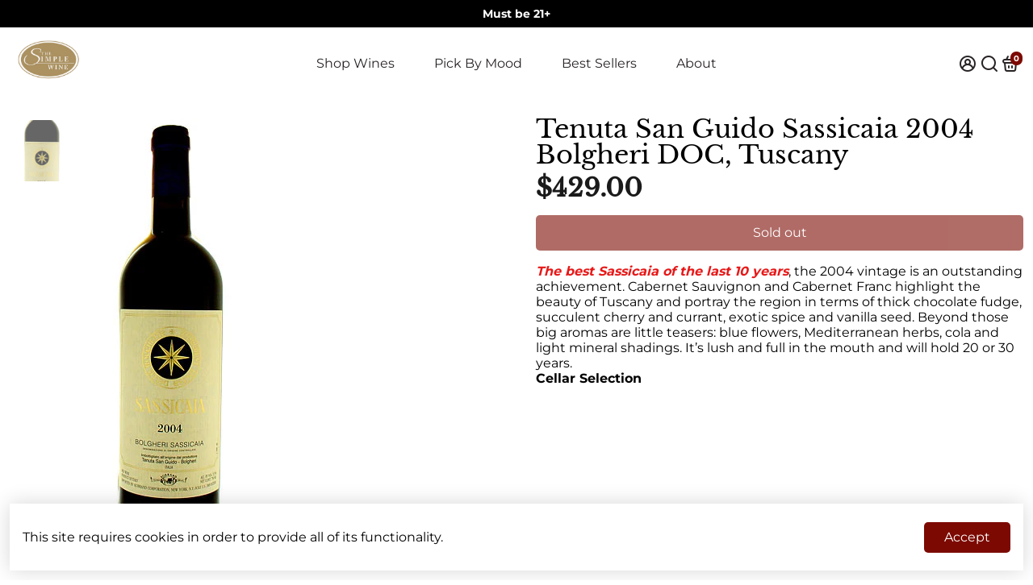

--- FILE ---
content_type: application/javascript
request_url: https://shapp.bundlepayments.com/widget-script?shop=wine-finessers.myshopify.com
body_size: 85215
content:

//
//     -----------------------------------------
//
//                     *******
//                    *********
//                   ***********
//                 ******  ******
//                ******    ******
//               ******      ******
//              *****    ***********
//            ******    *************
//
//     -----------------------------------------
//
//              Powered by Awtomic
//  Subscriptions, build-a-box, intelligent addons and more.
//
//             https://awtomic.com/
//
//     -----------------------------------------
//

    (function () {
      window.bundleapp = window.bundleapp || {};
      window.bundleapp.settings = Object.assign(
        {},
        window.bundleapp.settings || {},
        {
          shopDomain: "wine-finessers.myshopify.com",
          api: "https://shapp.bundlepayments.com",
          proxy: "/tools/bundle-subscriptions",
          bundleEnv: "production",
          shopStyleSettings: {},
          appPublic: false,
          defaultSubscription: undefined
        }
      );

      if(window.bundleapp.settings.coreUrl) {
        var s = document.createElement("script");
        s.src = window.bundleapp.settings.coreUrl;
        s.type = 'text/javascript';
        s.async = true;
        document.body.appendChild(s);
      } else {
        var STYLE_VAR_MAP = {
  FreqButtonBackgroundColor: {
    cssVar: '--awt-freq-button-background',
    defaultVal: '#F0F0F0',
  },
  FreqButtonBackgroundColorHover: {
    cssVar: '--awt-freq-button-background-hover',
    defaultVal: '#DDD',
  },
  FreqButtonColor: {
    cssVar: '--awt-freq-button-color',
    defaultVal: '#000',
  },
  FreqButtonColorHover: {
    cssVar: '--awt-freq-button-color-hover',
    defaultVal: '#000',
  },
  FreqButtonBorder: {
    cssVar: '--awt-freq-button-border',
    defaultVal: '1px solid #000',
  },
  FreqButtonBorderHover: {
    cssVar: '--awt-freq-button-border-hover',
    defaultVal: '1px solid #000',
  },
  FreqButtonBorderRadius: {
    cssVar: '--awt-freq-button-border-radius',
    defaultVal: '0',
  },
  FreqButtonBackgroundColorSelected: {
    cssVar: '--awt-freq-button-background-selected',
    defaultVal: '#000',
  },
  FreqButtonBackgroundColorHoverSelected: {
    cssVar: '--awt-freq-button-background-hover-selected',
    defaultVal: '#000',
  },
  FreqButtonColorSelected: {
    cssVar: '--awt-freq-button-color-selected',
    defaultVal: '#FFF',
  },
  FreqButtonColorHoverSelected: {
    cssVar: '--awt-freq-button-color-hover-selected',
    defaultVal: '#FFF',
  },
  FreqButtonBorderSelected: {
    cssVar: '--awt-freq-button-border-selected',
    defaultVal: '1px solid #000',
  },
  FreqButtonBorderHoverSelected: {
    cssVar: '--awt-freq-button-border-hover-selected',
    defaultVal: '1px solid #000',
  },
  PrimaryButtonBackgroundColor: {
    cssVar: '--awt-primary-button-background',
    defaultVal: '#000',
  },
  PrimaryButtonBackgroundColorHover: {
    cssVar: '--awt-primary-button-background-hover',
    defaultVal: '#000',
  },
  PrimaryButtonColor: {
    cssVar: '--awt-primary-button-color',
    defaultVal: '#FFF',
  },
  PrimaryButtonColorHover: {
    cssVar: '--awt-primary-button-color-hover',
    defaultVal: '#FFF',
  },
  PrimaryButtonBorder: {
    cssVar: '--awt-primary-button-border',
    defaultVal: '0px solid #FFF',
  },
  PrimaryButtonBorderHover: {
    cssVar: '--awt-primary-button-border-hover',
    defaultVal: '0px solid #FFF',
  },
  PrimaryButtonBorderRadius: {
    cssVar: '--awt-primary-button-border-radius',
    defaultVal: '4px',
  },
  RadioButtonBackgroundColor: {
    cssVar: '--awt-radio-button-background',
    defaultVal: '#000',
  },
  BorderColor: {
    cssVar: '--awt-border-color',
    defaultVal: '#e6e6e6',
  },
  BorderRadius: {
    cssVar: '--awt-border-radius',
    defaultVal: '3px',
  },
  SelectedPlanBackgroundColor: {
    cssVar: '--awt-selected-plan-background',
    defaultVal: '#EEE',
  },
  SelectedPlanBorderColor: {
    cssVar: '--awt-selected-plan-border-color',
    defaultVal: '#000',
  },
  ProgressBarBackgroundColor: {
    cssVar: '--awt-progress-bar-background',
    defaultVal: '#000',
  },
  ProgressBarColor: {
    cssVar: '--awt-progress-bar-color',
    defaultVal: '#FFF',
  },
  AccentBackgroundColor: {
    cssVar: '--awt-accent-background',
    defaultVal: '#000',
  },
  AccentColor: {
    cssVar: '--awt-accent-color',
    defaultVal: '#FFF',
  },
};

(function () {
  window.bundleapp = window.bundleapp || {};
  window.bundleapp.settings = Object.assign(
    {},
    window.bundleapp.settings || {},
    // All configs that where here have been moved to other places
    // the moneyFormat is now fetched below via ajax
    // other settings are set to the global namespace on the script tag handler
    // So this code here is only a reminder that the attribute exists

    /**
     * Theme specific settings:
     * This is a quick and dirty way to get some theme specific settings into the app.
     *
     * priceContainerSel Array<String> selector string for the price container
     * comparePriceContainerSel Array<String> selector string for compare at price container
     * priceBadgeContainer Array<String> selector string for the price Badge container
     * hideIfUnavailable Boolean hides selling plans if variant is unavailable/out of stock
     * containerClass String Adds a class to the container where the widget renders
     * renderInsideSel String Selector to render the widget inside
     * renderAfterSel String Selector to render the widget after
     * renderBeforeSel String Selector to render the widget before
     * useRadioButtonFrequencySelector Boolean use radio buttons instead of a select
     * addToCartButtonSel Selector string to locale the add to cart button inside form[action='/cart/add']
     * formDomChangeElementsSel String selector for items to listen to and trigger handleFormDomChanged (ex: 'li.variantSwatch' or 'li.variantSwatch, button.variantItem')
     *   - use this when the items to select variant are not input fields and as such would not be listened to by our script naturally
     * bab: {
     *   productImage: Integer value that will set the size of the product images in BaB UI
     *   addToCart: async function, when exists it replcaes the BaB's default addToCart functionality. If
     *      you use this function you're responsible for adding the items to the cart.
     *      Arguments: {
     *        dynamic: boolean indicating if the box is a dynamic BaB;
     *        items: Array of the BaB items with the correct properties added;
     *        bodyAddons: Array of addon items selected;
     *      }
     *   addToCartRedirect: async function, when exists it replcaes the BaB's default redirect to the cart page.
     *      If you use this function you're responsible for adding any discount to the cart if needed
     *      Arguments: {
     *        cartItems: items that were added to the cart
     *        discountCode: Sring discount code if one should be added;
     *      }
     *  }
     * */
    {
      hideIfUnavailable: false,
    },
  );

  window.bundleapp.setThemeConfigs = (obj) => {
    window.bundleapp.settings = Object.assign(
      {},
      window.bundleapp.settings,
      obj,
    );
  };

  var showPreviewModeControl = function () {
    const previewModeControlHtml = `
      <div id="awt-preview-mode-control">
        <div class="awt-logo">
          <div class="awt-logo--image"></div>
          <span>Preview</span>
          <a href="https://docs.awtomic.com/docs/previewing-and-testing-your-subscriptions" target="_blank"><div class="awt-logo--info-icon"></div></a>
        </div>
        <div>
          <!-- <button id="awt-preview-mode-control__hide">Hide</button> -->
          <button id="awt-preview-mode-control__close">Close</button>
        </div>
      </div>
    `;
    const $previewModelEl = document.createElement('div');
    $previewModelEl.innerHTML = previewModeControlHtml;
    document.querySelector('body').appendChild($previewModelEl);

    // not removing this yet bc its set to be used in a v2 version of the preview mode controls
    const hidePreviewControl = function () {
      document
        .querySelector('#awt-preview-mode-control')
        .classList.add('hidden');
    };
    const closePreviewMode = function () {
      window.localStorage.removeItem(PREVIEW_MODE_STORAGE_KEY);
      insertUrlParam('awt-preview');
      window.location.reload();
    };
    // document
    //   .querySelector('#awt-preview-mode-control__hide')
    //   .addEventListener('click', hidePreviewControl);
    document
      .querySelector('#awt-preview-mode-control__close')
      .addEventListener('click', closePreviewMode);
  };

  var getShopInfo = function () {
    const moneyFormat =
      window.moneyFormat ||
      (window.theme && window.theme.moneyFormat) ||
      (window.theme &&
        window.theme.strings &&
        window.theme.strings.moneyFormat) ||
      (window.theme &&
        window.theme.settings &&
        window.theme.settings.moneyFormat);
    if (moneyFormat) {
      window.bundleapp.settings = Object.assign({}, window.bundleapp.settings, {
        moneyFormat: moneyFormat,
      });
      return Promise.resolve();
    }

    return fetch(window.bundleapp.settings.proxy + '/shop-info')
      .then(function (res) {
        return res.json();
      })
      .then(function (data) {
        window.bundleapp.settings = Object.assign(
          {},
          window.bundleapp.settings,
          data,
        );
      });
  };

  var setCssVars = function (styleSettings) {
    if (styleSettings) {
      // update CSS vars
      var root = document.querySelector(':root');
      for (var styleSettingsKey in STYLE_VAR_MAP) {
        styleSettings[styleSettingsKey] &&
          root.style.setProperty(
            STYLE_VAR_MAP[styleSettingsKey].cssVar,
            styleSettings[styleSettingsKey],
          );
      }
    }
  };

  var insertUrlParam = function (key, value) {
    if (history.replaceState) {
      let searchParams = new URLSearchParams(window.location.search);
      if (value) {
        searchParams.set(key, value);
      } else {
        searchParams.delete(key);
      }
      let newurl =
        window.location.protocol +
        '//' +
        window.location.host +
        window.location.pathname;

      const searchParamString = searchParams.toString();

      // only add query param string there are any to add (ie don't add ? when there are no parameters)
      if (searchParamString.length > 0) {
        newurl += '?' + searchParamString;
      }

      window.history.replaceState({ path: newurl }, '', newurl);
    }
  };

  var formatMoney = function (cents, format) {
    if (typeof cents == 'string') {
      cents = cents.replace('.', '');
    }
    var value = '';
    var placeholderRegex = /\{\{\s*(\w+)\s*\}\}/;
    var formatString = format || window.bundleapp.settings.moneyFormat;

    function defaultOption(opt, def) {
      return typeof opt == 'undefined' ? def : opt;
    }

    function formatWithDelimiters(number, precision, thousands, decimal) {
      precision = defaultOption(precision, 2);
      thousands = defaultOption(thousands, ',');
      decimal = defaultOption(decimal, '.');

      if (isNaN(number) || number == null) {
        return 0;
      }

      number = (number / 100.0).toFixed(precision);

      var parts = number.split('.'),
        dollars = parts[0].replace(
          /(\d)(?=(\d\d\d)+(?!\d))/g,
          '$1' + thousands,
        ),
        cents = parts[1] ? decimal + parts[1] : '';

      return dollars + cents;
    }

    switch (formatString.match(placeholderRegex)[1]) {
      case 'amount':
        value = formatWithDelimiters(cents, 2);
        break;
      case 'amount_no_decimals':
        value = formatWithDelimiters(cents, 0);
        break;
      case 'amount_with_comma_separator':
        value = formatWithDelimiters(cents, 2, '.', ',');
        break;
      case 'amount_no_decimals_with_comma_separator':
        value = formatWithDelimiters(cents, 0, '.', ',');
        break;
    }

    return formatString.replace(placeholderRegex, value);
  };
  // FIXME eslint error
  // eslint-disable-next-line no-undef
  const debounce = function (func, wait, immediate) {
    var timeout;
    return function () {
      var context = this,
        args = arguments;
      var later = function () {
        timeout = null;
        if (!immediate) func.apply(context, args);
      };
      var callNow = immediate && !timeout;
      clearTimeout(timeout);
      timeout = setTimeout(later, wait);
      if (callNow) func.apply(context, args);
    };
  };
  // Method to get closes matching parent source: https://gomakethings.com/a-native-vanilla-javascript-way-to-get-the-closest-matching-parent-element/
  if (window.Element && !Element.prototype.closest) {
    Element.prototype.closest = function (s) {
      var matches = (this.document || this.ownerDocument).querySelectorAll(s),
        i,
        el = this;
      do {
        i = matches.length;
        // FIXME eslint error
        // eslint-disable-next-line no-empty
        while (--i >= 0 && matches.item(i) !== el) {}
      } while (i < 0 && (el = el.parentElement));
      return el;
    };
  }

  var priceBadgeContainer = () =>
    [
      'form.product__form--add-to-cart .product__price', // Boundless
      '.product-single__meta .price-container', //Brooklyn
      '.product__price .price__pricing-group', // Debut
      '.product__content .price__pricing-group', // Express
      '.product-single__prices', // Minimal, Simple
      '.product__content-header .product__price', // Narrative
      '.inline-list.product-meta', // Supply
      '.product-single__meta-list', // Venture
    ]
      .concat(window.bundleapp.settings.priceBadgeContainer || [])
      .join(', ');

  const priceContainerSel = () =>
    [
      '.price__regular', // debut, express
      '.product-single__price', // brooklin, minimal
      '.product__current-price', // narrative
      '#productPrice-product-template', // supply, venture
      '.product__price--reg', // boundless
    ]
      .concat(window.bundleapp.settings.priceContainerSel || [])
      .join(', ');

  const comparePriceContainerSel = () =>
    [
      '.price--on-sale .price__sale', // debut, express
      '.product-single__price--compare-at', // brooklin
      '.product-single__sale-price', // minimal
      '.product__compare-price', //narrative
      '.product-single__price--compare', // simple, venture
      '.product__price .product__price--sale', // boundless
      '.product-meta .sale-tag', // supply
    ]
      .concat(window.bundleapp.settings.comparePriceContainerSel || [])
      .join(', ');

  const planSelectorSel = '.bundleapp-plan-selector-plan';

  const addToCartButtonSel = () =>
    ['button[type=submit]']
      .concat(window.bundleapp.settings.addToCartButtonSel || [])
      .join(', ');

  const PREVIEW_MODE_STORAGE_KEY = 'awtomatic-preview-mode';

  /* Functions for gift form data validation */
  const getField = (fieldId) => document.getElementById(fieldId);
  const getFieldValue = (fieldId) => getField(fieldId).value;
  const isEmpty = (str) => str === '';
  const emailIsValid = (email) =>
    /^[A-Z0-9._%+-]+@([A-Z0-9-]+\.)+[A-Z0-9]+$/i.test(email);
  const isFieldValid = (fieldId) =>
    getField(fieldId).getAttribute('data-invalid') == undefined;
  const toggleAddToCart = (target, isValidForm) => {
    const form = target.closest('form');
    const addToCartBtn = form.querySelector(addToCartButtonSel());
    const customizeBoxBtn = form.querySelector('#awt-customize-box-btn');
    if (addToCartBtn) {
      if (isValidForm) {
        addToCartBtn.removeAttribute('disabled');
      } else {
        addToCartBtn.setAttribute('disabled', true);
      }
    }
    if (customizeBoxBtn) {
      if (isValidForm) {
        customizeBoxBtn.removeAttribute('disabled');
      } else {
        customizeBoxBtn.setAttribute('disabled', true);
      }
    }
  };

  const toggleFieldValid = (field, isInvalid, message) => {
    const msg = field.parentElement.getElementsByClassName('awt-error-msg');
    if (isInvalid) {
      field.classList.add('awt-input-error');
      field.classList.add('awt-error');

      field.setAttribute('data-invalid', true);
      if (msg.length === 0) {
        const errorLabel = document.createElement('div');
        errorLabel.classList.add('awt-error-msg');
        errorLabel.innerText = message;
        field.parentElement.insertBefore(
          errorLabel,
          field.parentElement.lastElementChild,
        );
      }
    } else {
      field.classList.remove('awt-input-error');
      field.classList.remove('awt-error');

      if (msg.length > 0) {
        msg[0].remove();
      }
      field.removeAttribute('data-invalid');
    }
  };

  const isGiftFormValid = () =>
    isFieldValid('awtGiftInfoFirstName') &&
    isFieldValid('awtGiftInfoLastName') &&
    isFieldValid('awtGiftInfoEmail');

  const validateRequiredField = (event) => {
    const isFieldEmpty = isEmpty(getFieldValue(event.target.id));
    toggleFieldValid(event.target, isFieldEmpty, 'Required');
    toggleAddToCart(event.target, isGiftFormValid());
  };

  const validateEmailField = (event) => {
    const isValidEmail = emailIsValid(getFieldValue(event.target.id));
    toggleFieldValid(event.target, !isValidEmail, 'Invalid email');
    toggleAddToCart(event.target, isGiftFormValid());
  };

  /**
   * Awtomic Selector Widget
   * */

  function BundleAppWidget($selector, product) {
    this.product = product;
    this.isGiftSelected = false;
    this.$selector = $selector;
    this.$sellingPlanField = this.$selector.querySelector(
      'input[name=selling_plan]',
    );
    this.$wrapper = this.$selector.closest(
      'div[data-section-type], .shopify-section, body',
    );
    this.$planGroups = this.$selector.querySelectorAll(
      '.bundleapp-plan-selector-group',
    );
    this.$form = this.$selector.closest('form');
    this.$variantSelect = this.$form.querySelector('[name=id]');
    this.$badgePriceEl = this.$wrapper.querySelector(priceBadgeContainer());
    if (!this.$badgePriceEl)
      console.warn('Did not find a badge container element');
    // FIXME eslint error
    // eslint-disable-next-line no-undef
    this.setPlansVisibility = debounce(
      this._baseSetPlansVisibility.bind(this),
      50,
    );

    this.init();
    this.setPlansVisibility();
    if (window.bundleapp.settings.onInit) {
      window.bundleapp.settings.onInit.call(this);
    }
    if (window.bundleapp.onInit) {
      console.warn(
        'onInit will be deprecated soon. Please use bundleapp.settings.onInit instead',
      );
      window.bundleapp.onInit.call(this);
    }
  }

  Object.assign(BundleAppWidget.prototype, {
    init: function () {
      this.$selector.style.display = 'block';
      this.$planGroups.forEach(
        function (elem) {
          var $planGroupRadio = elem.querySelector(
            "input[name='bundleapp-plan-selector-group']",
          );
          var groupId = $planGroupRadio.value;
          var selectedPlanGroup =
            this.product.selling_plans_by_id[
              this.product.selected_selling_plan
                ? this.product.selected_selling_plan.id
                : null
            ];
          var isSelectedGroup = !!(
            selectedPlanGroup &&
            selectedPlanGroup.selling_plan_group_id === groupId
          );

          this.handleGiftVisibility(isSelectedGroup);

          $planGroupRadio.addEventListener(
            'change',
            this.handlePlanRadioChange.bind(this),
          );
          elem
            .querySelector('select')
            .addEventListener(
              'change',
              this.handlePlanOptionsChange.bind(this),
            );
          var $radioButtonsfrequencySelector = elem.querySelectorAll(
            '.bundleapp-plan-selector-radio__input',
          );
          for (
            let index = 0;
            index < $radioButtonsfrequencySelector.length;
            index++
          ) {
            $radioButtonsfrequencySelector[index].addEventListener(
              'change',
              this.handlePlanOptionsChange.bind(this),
            );
          }
        }.bind(this),
      );

      //Ads an event listener to every element in the form
      const $selectorElements = Array.from(
        this.$selector.querySelectorAll('input, select'),
      );
      Array.from(this.$form.elements).forEach(
        function (el) {
          if (
            !$selectorElements.includes(el) &&
            el.tagName !== 'BUTTON' &&
            el.type !== 'hidden'
          ) {
            el.addEventListener('change', this.handleFormDomChanged.bind(this));
          }
        }.bind(this),
      );

      if (window.bundleapp.settings.defaultSubscription) {
        const $oneTimeRadio = this.$selector.querySelector('[data-one-time]');

        // Only if one time is available and defaultSubscription enabled we set checked
        // the first selling plan group. If there is no one-time option, we already
        // mark the first selling plan checked
        if ($oneTimeRadio) {
          const $firstSellingPlanGroup = this.$selector.querySelector(
            '[data-one-time] + .bundleapp-plan-selector-group input',
          );
          $firstSellingPlanGroup.dispatchEvent(new Event('change'));
        }
      }

      if (window.bundleapp.settings.formDomChangeElementsSel) {
        const $variantEls = document.querySelectorAll(
          window.bundleapp.settings.formDomChangeElementsSel,
        );
        $variantEls.forEach(
          function (el) {
            el.addEventListener('click', this.handleFormDomChanged.bind(this));
          }.bind(this),
        );
      }
    },

    getTranslation: function (key, fallback) {
      let translation = this.product?.translations[key];
      if (translation.includes('ranslation missing')) {
        translation = fallback;
      }
      return translation;
    },
    handleGiftVisibility: function (isSelectedGroup) {
      let isGiftable =
        this.product &&
        this.product.gift_selling_plans &&
        this.product.gift_selling_plans.includes(
          this.product.selected_selling_plan &&
            this.product.selected_selling_plan.id,
        );
      const giftCheckBox = document.querySelector('input[name="awt-is-gift"]');

      if (isGiftable && !giftCheckBox && isSelectedGroup) {
        let isGiftCheckboxLabel = document.createElement('label');
        isGiftCheckboxLabel.classList.add('awt-checkbox');
        let isGiftCheckbox = document.createElement('input');
        const giftTitle = this.getTranslation(
          'gift_recipient_info_title',
          'Recipient info',
        );
        const giftFirstNameLabel = this.getTranslation(
          'gift_first_name_label',
          'First name',
        );
        const giftFirstNamePlaceholder = this.getTranslation(
          'gift_first_name_placeholder',
          'First name',
        );
        const giftLastNameLabel = this.getTranslation(
          'gift_last_name_label',
          'Last name',
        );
        const giftLastNamePlaceholder = this.getTranslation(
          'gift_last_name_placeholder',
          'Last name',
        );
        const giftEmailLabel = this.getTranslation(
          'gift_email_label',
          'Email address',
        );
        const giftEmailPlaceholder = this.getTranslation(
          'gift_email_placeholder',
          'Email address',
        );
        const giftEmailWarning = this.getTranslation(
          'gift_email_warning',
          'Important: Gift emails will be sent here',
        );
        const giftNoteLabel = this.getTranslation('gift_note_label', 'Note');
        const giftNotePlaceholder = this.getTranslation(
          'gift_note_placeholder',
          'Note',
        );

        var handleGiftCheckboxChange = function (event) {
          const isGiftSelected = event.currentTarget.checked;
          this.isGiftSelected = isGiftSelected;

          if (isGiftSelected) {
            const giftsMarkUp = `<div class="gift">
            <p class="awt-gift-info-title">${giftTitle}</p>
                <div class="awt-form-group">
                  <label for="awtGiftInfoFirstName" class="awt-floating-label">
                      <input type="text" id="awtGiftInfoFirstName" class="awt-gift-input" required name="properties[_giftFirstName]" placeholder="${giftFirstNamePlaceholder}" data-invalid>
                      <span class="awt-gift-label">${giftFirstNameLabel}*</span>
                  </label>
                  <label for="awtGiftInfoLastName" class="awt-floating-label">
                      <input type="text" id="awtGiftInfoLastName" class="awt-gift-input" required name="properties[_giftLastName]" placeholder="${giftLastNamePlaceholder}" data-invalid>
                     <span class="awt-gift-label">${giftLastNameLabel}*</span>
                  </label>
                </div>
                <div class="awt-gift-input-container">
                  <label for="awtGiftInfoEmail" class="awt-floating-label">
                      <input type="email" id="awtGiftInfoEmail" class="awt-gift-input" required name="properties[_giftEmail]" placeholder="${giftEmailPlaceholder}" data-invalid>
                      <span class="awt-gift-label">${giftEmailLabel}*</span>
                      <div class="awt-floating-label-warning">${giftEmailWarning}</div>
                  </label>
                </div>
                <div class="awt-gift-input-container">
                  <label for="awtGiftInfoNote" class="awt-floating-label">
                      <textarea id="awtGiftInfoNote" class="awt-gift-input" placeholder="${giftNotePlaceholder}" name="properties[_giftNote]"></textarea>
                      <span class="awt-gift-label">${giftNoteLabel}</span>
                  </label>
                </div>
        </div>`;

            let giftInfoContainer = document.createElement('div');
            giftInfoContainer.setAttribute('name', 'awt-gift-info-container');
            giftInfoContainer.classList.add('awt-gift-info-container');

            giftInfoContainer.innerHTML = giftsMarkUp;
            isGiftCheckboxLabel.parentElement.appendChild(giftInfoContainer);
            getField('awtGiftInfoFirstName').addEventListener(
              'blur',
              validateRequiredField,
            );
            getField('awtGiftInfoLastName').addEventListener(
              'blur',
              validateRequiredField,
            );
            getField('awtGiftInfoEmail').addEventListener(
              'blur',
              validateEmailField,
            );
            toggleAddToCart(getField('awtGiftInfoEmail'), isGiftFormValid());
          } else {
            const giftInfoContainer = document.querySelector(
              'div[name="awt-gift-info-container"]',
            );
            getField('awtGiftInfoFirstName').removeEventListener(
              'blur',
              validateRequiredField,
            );
            getField('awtGiftInfoLastName').removeEventListener(
              'blur',
              validateRequiredField,
            );
            getField('awtGiftInfoEmail').removeEventListener(
              'blur',
              validateEmailField,
            );
            toggleAddToCart(getField('awtGiftInfoEmail'), true);
            giftInfoContainer &&
              giftInfoContainer.parentNode &&
              giftInfoContainer.parentNode.removeChild(giftInfoContainer);
          }
        };

        isGiftCheckbox.addEventListener(
          'change',
          handleGiftCheckboxChange.bind(this),
        );
        isGiftCheckbox.type = 'checkbox';
        isGiftCheckbox.name = 'awt-is-gift';
        isGiftCheckboxLabel.appendChild(isGiftCheckbox);
        isGiftCheckboxLabel.appendChild(
          document.createTextNode(
            this.getTranslation('gift_checkbox_label', 'This is a gift'),
          ),
        );
        const planDescription = document.querySelector(
          '.bundleapp-plan-selector-description',
        );
        planDescription &&
          planDescription.parentNode.insertBefore(
            isGiftCheckboxLabel,
            planDescription.nextSibling,
          );
      }
      if (!isGiftable) {
        if (giftCheckBox) {
          const giftCheckBoxLabel = giftCheckBox.parentNode;
          giftCheckBoxLabel.parentNode.removeChild(giftCheckBoxLabel);
          const giftInfoContainer = document.querySelector(
            'div[name="awt-gift-info-container"]',
          );

          giftInfoContainer &&
            giftInfoContainer.parentNode &&
            giftInfoContainer.parentNode.removeChild(giftInfoContainer);
        }
      }
    },

    // This is marked as a private function because this is not intended to be used
    // directly. Use the debounced version of it this.setPlansVisibility()
    _baseSetPlansVisibility: function () {
      if (window.bundleapp.settings.hideIfUnavailable) {
        //If variant is not available hide the whole widget
        this.$selector.style.display = this.product.selected_variant.available
          ? 'block'
          : 'none';
      }

      var selling_plan_group_ids =
        this.product.selected_variant.selling_plan_allocations.map(
          function (i) {
            return i.selling_plan_group_id;
          },
        );
      var planId = '';
      const hasPlanWithMultipleDeliveries =
        this.product.selected_variant.selling_plan_allocations.some(
          (sp) => sp.price !== sp.per_delivery_price,
        );
      // @TODO: translate suffix
      const suffix = hasPlanWithMultipleDeliveries
        ? this.getTranslation('delivery_suffix', '/delivery')
        : '';
      this.$planGroups.forEach(
        function (elem) {
          var bundleAppSettings = window.bundleapp.settings || {};
          var $planGroupRadio = elem.querySelector(
            "input[name='bundleapp-plan-selector-group']",
          );
          var groupId = $planGroupRadio.value;
          elem.style.display =
            selling_plan_group_ids.includes(groupId) || !groupId
              ? 'block'
              : 'none';
          var selectedPlanGroup =
            this.product.selling_plans_by_id[
              this.product.selected_selling_plan
                ? this.product.selected_selling_plan.id
                : null
            ];
          var isSelectedGroup = !!(
            selectedPlanGroup &&
            selectedPlanGroup.selling_plan_group_id === groupId
          );

          this.handleGiftVisibility(isSelectedGroup);

          var $selectorPlan = elem.querySelector(planSelectorSel);
          $selectorPlan.style.display = isSelectedGroup ? 'block' : 'none';

          if (!$planGroupRadio.value && !isSelectedGroup) {
            // If value is falsy a.k.a one-time purchase
            $planGroupRadio.checked = true;
          } else {
            $planGroupRadio.checked = isSelectedGroup;

            if (this.$planGroups.length === 1) {
              elem.classList.add('bundleapp-plan-selector-group--single-group');
            }

            // if this is the selected group add the selected class
            if (isSelectedGroup) {
              elem.classList.add('bundleapp-plan-selector-group--selected');
              if (bundleAppSettings.useRadioButtonFrequencySelector) {
                const selectedGroupPlans = elem
                  .querySelector('.bundleapp-plan-selector-radio')
                  .getElementsByTagName('input');
                const isPlanChecked = Array.from(selectedGroupPlans).some(
                  ({ checked }) => checked,
                );
                if (!isPlanChecked) {
                  // if no plan is checked, select the first one
                  selectedGroupPlans[0].checked = true;
                  elem
                    .querySelector('.bundleapp-plan-selector-radio label')
                    .classList.add(
                      'bundleapp-plan-selector-radio__label--selected',
                    );
                }
              }
            }
          }

          if (bundleAppSettings.useRadioButtonFrequencySelector) {
            let $radioButtonPlanSelector = elem.querySelector(
              '.bundleapp-plan-selector-radio',
            );

            $radioButtonPlanSelector.style.display = isSelectedGroup
              ? 'block'
              : 'none';
            let $selectPlanSelector = elem.querySelector(
              '.bundleapp-plan-selector-select',
            );
            $selectPlanSelector.style.display = 'none';
          } else {
            let $radioButtonPlanSelector = elem.querySelector(
              '.bundleapp-plan-selector-radio',
            );
            $radioButtonPlanSelector.style.display = 'none';
            let $selectPlanSelector = elem.querySelector(
              '.bundleapp-plan-selector-select',
            );
            $selectPlanSelector.style.display =
              isSelectedGroup && $selectPlanSelector.options.length > 1
                ? 'block'
                : 'none';
          }

          if (isSelectedGroup) {
            const planSel = bundleAppSettings.useRadioButtonFrequencySelector
              ? `${planSelectorSel} .bundleapp-plan-selector-radio input:checked`
              : `${planSelectorSel} select`;

            planId =
              elem.querySelector(planSel) && elem.querySelector(planSel).value;
          }

          //update pricing label of each group
          const planGroup = this.product.selling_plan_groups.find(
            (p) => p.id === groupId,
          );
          const $priceLabel = elem.querySelector(
            '.bundleapp-plan-selector-group-pricing',
          );

          const currentVariant = this.product.variants.find(
            (variant) => variant.id === this.product.selected_variant.id,
          );

          if (planGroup && $priceLabel) {
            const values = planGroup.selling_plans.map(function (i) {
              return parseInt(i.price_adjustments[0]?.value);
            });

            const sellingPlansFromCurrentGroup =
              currentVariant.selling_plan_allocations.filter(
                (sp) => sp.selling_plan_group_id === planGroup.id,
              );
            if (sellingPlansFromCurrentGroup && values) {
              const lowestPriceInGroup = Math.min.apply(
                null,
                sellingPlansFromCurrentGroup.map((sp) => sp.per_delivery_price),
              );
              const isSame = values.every(function (val) {
                return val === values[0];
              });
              const prefix = isSame ? '' : this.getTranslation('from', 'from');
              $priceLabel.innerHTML = `${prefix} ${formatMoney(
                lowestPriceInGroup,
              )}${suffix}`;
              $priceLabel.dataset.test = `planPriceInSelector-${
                sellingPlansFromCurrentGroup?.selling_plan_group_id ||
                sellingPlansFromCurrentGroup[0]?.selling_plan_group_id
              }`;
            }
          }

          if (this.product?.selling_plan_groups?.length === 1) {
            // check to see. IF just one selling plan group, and does not offer discount
            // then we wont display itemized prices.
            const $itemizedPrices = this.$selector.querySelectorAll(
              '.bundleapp-plan-selector-group-pricing',
            );

            const oneTimePurchasePrice = currentVariant?.price;

            const pricesInSellingPlans =
              currentVariant.selling_plan_allocations.map((sp) => sp.price);
            const allEqual = (arr) => arr.every((val) => val === arr[0]);

            if (allEqual([oneTimePurchasePrice, ...pricesInSellingPlans])) {
              $itemizedPrices.forEach((price) => {
                price.style.display = 'none';
              });
            }
          }
        }.bind(this),
      );

      //check if theres a visible option selected
      //If not: check first
      if (
        !Array.from(this.$planGroups).filter(
          (el) => el.offsetParent && el.querySelector('input').checked,
        ).length
      ) {
        // get first input that's visible
        const firstVisibleGroup = Array.from(this.$planGroups).filter(
          (el) => el.offsetParent,
        )[0];
        if (firstVisibleGroup) {
          const $firstRadio = firstVisibleGroup.querySelector('input');
          if (!$firstRadio.checked) {
            $firstRadio.checked = true;
            $firstRadio.dispatchEvent(new Event('change'));
            // if we are using radio buttons get the first plan and check it
            if (window.bundleapp.settings.useRadioButtonFrequencySelector) {
              let $radioButtonPlanSelector = firstVisibleGroup.querySelector(
                '.bundleapp-plan-selector-radio',
              );
              const firstPlan = $radioButtonPlanSelector.querySelector('input');
              if (!firstPlan.checked) {
                firstPlan.checked = true;
                firstPlan.dispatchEvent(new Event('change'));
              }
            }
          }
        }
      }

      //Updates input field
      if (this.$sellingPlanField) {
        this.$sellingPlanField.value = planId ? planId : '';
      }
      //Update url only if we are in the product page
      if (window.location.pathname.includes('/products/')) {
        insertUrlParam('selling_plan', planId);
      }

      //Updates one-time purchase price
      const $oneTimePrice = this.$selector.querySelector(
        '[data-one-time].bundleapp-plan-selector-group .bundleapp-plan-selector-group-pricing',
      );
      if ($oneTimePrice) {
        $oneTimePrice.innerHTML = `${formatMoney(
          this.product.selected_variant.price,
        )}${suffix}`;
        // data-test attribute for testing
        $oneTimePrice.dataset.test = 'oneTimePriceInSelector';
      }

      // do not update prices if there are no selling plans groups on the product
      if (this.product?.selling_plan_groups?.length) {
        this.updatePrice(planId);
        this.updateBadgePrice(planId);
      }

      this.replaceAddBtnForBundles();
    },

    replaceAddBtnForBundles: function () {
      // only replace button on BaB bundle
      if (
        !(
          this.product?.metafields?.isBundle ||
          this.product?.metafields?.isbundle
        ) ||
        this.product?.metafields?.type === 'shuffle'
      ) {
        return;
      }

      const $btn = this.$form.querySelector(addToCartButtonSel());

      // remove "buy it now" button
      const $shopifyPaymentBtn = $btn.parentElement.querySelector(
        '.shopify-payment-button',
      );
      if ($shopifyPaymentBtn) {
        $shopifyPaymentBtn.remove();
      }

      let $clonedBtn = this.$form.querySelector('#awt-customize-box-btn');
      if (!$clonedBtn) {
        $clonedBtn = $btn.cloneNode(true);
        $clonedBtn.id = 'awt-customize-box-btn';
        $clonedBtn.type = 'button';
        $clonedBtn.innerText = this.getTranslation(
          'customize_my_box',
          'Customize my box',
        );
        $clonedBtn.classList.remove('btn--secondary-accent');
        $clonedBtn.classList.add('btn--primary-accent');

        // remove any href in case the theme has been customized and isn't a standard add-to-cart button
        $clonedBtn.removeAttribute('href');

        $btn.style.display = 'none';
        $btn.classList.add('awt-hidden-add-to-cart-button');
        $btn.parentNode.insertBefore($clonedBtn, $btn.nextSibling);
      } else {
        // clone the previous clone and replace
        var secondClone = $clonedBtn.cloneNode(true);
        $clonedBtn.parentNode.replaceChild(secondClone, $clonedBtn);

        // reference new button so we can add event listener
        $clonedBtn = secondClone;
      }

      var handleCustomizeBoxButtonClick = function (event) {
        event.stopPropagation();

        let params = new URLSearchParams(window.location.search);
        let search = window.location.search;
        // only use product.selected_variant.id arg if variant is not already in the
        // url params. Otherwise we might be overriding the latest selection
        if (!search.includes('variant') && this.product?.selected_variant?.id) {
          params.append('variant', this.product?.selected_variant?.id);
        }

        // only use selectedSellingPlanId arg if variant is not already in the
        // url params. Otherwise we might be overriding the latest selection
        let selectedSellingPlanId = this.product?.selected_selling_plan?.id;
        if (!selectedSellingPlanId) {
          // if selectedSellingPlanId wasn't on the product check for the hidden input
          selectedSellingPlanId = document.querySelector(
            'input[name="selling_plan"]',
          )?.value;
        }
        if (!search.includes('selling_plan') && selectedSellingPlanId) {
          params.append('selling_plan', selectedSellingPlanId);
        }

        let priceAdjustments =
          this.product?.selected_selling_plan?.price_adjustments;
        if (
          priceAdjustments &&
          priceAdjustments[0] &&
          priceAdjustments[0].value &&
          priceAdjustments[0].value_type !== 'price'
        ) {
          params.append(
            'd',
            `${priceAdjustments[0].value}-${
              priceAdjustments[0].value_type === 'percentage' ? 'p' : 'q'
            }`,
          );
        }

        let shopifyRoot =
          (
            (window.Shopify &&
              window.Shopify.routes &&
              window.Shopify.routes.root) ||
            '/'
          ).replace(/(.*)(\/)$/, '$1') || '';

        let url = new URL(
          `${shopifyRoot}${window.bundleapp.settings.proxy}/bundle/${this.product.id}`,
          window.location.origin,
        );
        url.search = params.toString();
        let isGiftable = (this.product.gift_selling_plans || []).includes(
          this.product.selected_selling_plan?.id,
        );
        if (isGiftable && this.isGiftSelected) {
          const giftFirstName = document.getElementById('awtGiftInfoFirstName');
          const giftLastName = document.getElementById('awtGiftInfoLastName');
          const giftEmail = document.getElementById('awtGiftInfoEmail');
          const giftNote = document.getElementById('awtGiftInfoNote');
          const giftInformation = {
            firstName: giftFirstName.value,
            lastName: giftLastName.value,
            email: giftEmail.value,
            note: giftNote.value,
          };
          sessionStorage &&
            sessionStorage.setItem(
              'awt-gift-information',
              JSON.stringify(giftInformation),
            );
        }

        window.location.href = url.toString();
      };
      $clonedBtn.addEventListener(
        'click',
        handleCustomizeBoxButtonClick.bind(this),
      );
    },

    updatePrice: function (planId) {
      var planAllocation =
        this.product.selected_variant.selling_plan_allocations.find(
          (allo) => allo.selling_plan_id == planId,
        );

      // var planOption = this.product.selling_plans_by_id[planId];
      let $comparePriceSpan = this.$wrapper.querySelector(
        '.bundleapp-compareAtPrice',
      );
      const $priceRegular = this.$wrapper.querySelector(priceContainerSel());
      const $priceSale = this.$wrapper.querySelector(
        comparePriceContainerSel(),
      );

      if (!$priceRegular) console.warn('Did not find a price element');
      if (!$priceSale) console.warn('Did not find a compare price element');

      if (!$comparePriceSpan) {
        $comparePriceSpan = document.createElement('span');
        $comparePriceSpan.classList.add('bundleapp-compareAtPrice');
        if ($priceRegular) {
          const priceStyles = window.getComputedStyle($priceRegular);
          Array.from(priceStyles).forEach((key) =>
            $comparePriceSpan.style.setProperty(
              key,
              priceStyles.getPropertyValue(key),
              priceStyles.getPropertyPriority(key),
            ),
          );
          $priceRegular.after($comparePriceSpan);
        }
        $comparePriceSpan.style.textDecoration = 'line-through';
        $comparePriceSpan.style.webkitTextDecorationLine = 'line-through';
        $comparePriceSpan.style.marginLeft = '10px';

        // for testing purpose
        if ($comparePriceSpan)
          $comparePriceSpan.dataset.test = 'bundlePriceOnSale';
      }

      setTimeout(
        function () {
          // Since the theme wants to change the price we need to wait a bit to make our changes,
          // hence, the timeout
          if (planAllocation) {
            if ($priceRegular) {
              $priceRegular.innerHTML = `${formatMoney(planAllocation.price)}`;

              if (
                planAllocation.compare_at_price &&
                planAllocation.compare_at_price !== planAllocation.price
              ) {
                $comparePriceSpan.innerHTML = `${formatMoney(
                  planAllocation.compare_at_price,
                )}`;
                $comparePriceSpan.style.display = 'inline';
              } else {
                $comparePriceSpan.style.display = 'none';
              }
            }
          } else {
            if ($priceRegular) {
              $priceRegular.innerHTML = `${formatMoney(
                this.product.selected_variant.price,
              )}`;
            }
            if (this.product.selected_variant.compare_at_price) {
              $comparePriceSpan.innerHTML = formatMoney(
                this.product.selected_variant.compare_at_price,
              );
              $comparePriceSpan.style.display = 'inline';
            } else {
              $comparePriceSpan.style.display = 'none';
            }
          }

          // make sure theme did not try to display=block
          if ($priceRegular) $priceRegular.style.display = 'inline';

          //for testing purposes
          if ($priceRegular) $priceRegular.dataset.test = 'priceRegular';

          // hide this because we are not longer using this elements.
          if ($priceSale) $priceSale.style.display = 'none';
          //for testing purposes
          if ($priceSale) $priceSale.dataset.test = 'priceOnSale';

          // make sure theme did not tried to decorate text
          if ($priceRegular) $priceRegular.style.textDecoration = 'none';

          if (
            this.product?.selected_variant?.compare_at_price ===
              this.product.selected_variant.price ||
            this.product?.selected_variant?.compare_at_price ===
              planAllocation?.price ||
            this.product?.selected_variant?.price === planAllocation?.price
          ) {
            if ($comparePriceSpan) $comparePriceSpan.style.display = 'none';
          }
        }.bind(this),
        100,
      );
    },

    updateBadgePrice: function (planId) {
      var planAllocation =
        this.product.selected_variant.selling_plan_allocations.find(
          (allo) => allo.selling_plan_id == planId,
        );
      var planOption = this.product.selling_plans_by_id[planId];

      var $priceAdjustment = this.$wrapper.querySelector(
        '.bundleapp-price-adjustment',
      );

      if (planAllocation) {
        var value_type = planOption.price_adjustments[0].value_type;
        var value = planOption.price_adjustments[0].value;

        var symbol = value_type === 'percentage' ? '%' : '';
        var strValue = value_type === 'percentage' ? value : formatMoney(value);

        var discount = value > 0 ? `${strValue}${symbol}` : '';

        // find out if this selling plan is part of a selling plan group with multiple selling plans/frequencies
        const planAllocationBrothers =
          this.product.selected_variant.selling_plan_allocations.reduce(
            (acc, curr) => {
              if (
                curr.selling_plan_group_id ===
                  planAllocation.selling_plan_group_id &&
                curr.selling_plan_id !== planAllocation.selling_plan_id
              ) {
                acc.brothers = acc.brothers + 1;

                if (curr.price !== planAllocation.price) {
                  acc.dynamicSavings = acc.dynamicSavings + 1;
                }
              }

              return acc;
            },
            { brothers: 0, dynamicSavings: 0 },
          );

        const subscriptionLabel = `<span data-test="subscriptionLabel">${this.getTranslation(
          'subscription',
          'SUBSCRIPTION',
        )}</span>`;
        const dotSeparatorLabel =
          '<span data-test="dotSeparatorLabel"> · </span>';
        const saveLabel = `<span data-test="saveLabel">${this.getTranslation(
          'save',
          'Save',
        )} ${discount}</span>`;
        const extraDiscountLabel = `<span data-test="extraDiscountLabel">${this.getTranslation(
          'extra',
          'Extra',
        )} ${discount} ${this.getTranslation('off', 'off')}</span>`;

        let badgeLabel = subscriptionLabel + dotSeparatorLabel + saveLabel;

        if (!discount) {
          badgeLabel = subscriptionLabel;
        }

        if (
          this.product.selected_variant.compare_at_price &&
          this.product.selected_variant.price != planAllocation.price
        ) {
          badgeLabel = extraDiscountLabel;
        }

        const html = `<span data-test="subscriptionBadge">${badgeLabel}</span>`;

        if (this.$badgePriceEl) {
          if ($priceAdjustment) {
            $priceAdjustment.innerHTML = html;
          } else {
            var div = document.createElement('div');
            div.classList.add('bundleapp-price-adjustment');
            div.innerHTML = html;
            this.$badgePriceEl.appendChild(div);
          }
        }
      } else {
        if ($priceAdjustment) {
          $priceAdjustment.remove();
        }
      }
    },

    setSupportInformation: function () {
      var $description = this.$selector.querySelector(
        '.bundleapp-plan-selector-description',
      );

      if ($description) {
        if (
          this.product.selected_selling_plan &&
          this.product.selected_selling_plan.description
        ) {
          $description.innerHTML = `<span>${this.product.selected_selling_plan.description}</span>`;
        } else {
          $description.innerHTML = '';
        }
      }
    },

    handlePlanRadioChange: function (e) {
      var target = e.currentTarget || e.target;
      var $planGroup = target.closest('.bundleapp-plan-selector-group');

      // remove selected class from previously selected group
      var $previouslySelected = this.$form.querySelectorAll(
        '.bundleapp-plan-selector-group--selected',
      );
      $previouslySelected.forEach((selectedGroup) => {
        selectedGroup.classList.remove(
          'bundleapp-plan-selector-group--selected',
        );
        selectedGroup
          .querySelector('input')
          .setAttribute('aria-selected', false);
      });

      // add selected class to newly selected group
      $planGroup.classList.add('bundleapp-plan-selector-group--selected');
      target.setAttribute('aria-selected', true);

      var $planSelect = $planGroup.querySelector('select');
      var planId = $planSelect.value;
      this.product.selected_selling_plan =
        this.product.selling_plans_by_id[planId];

      this.setPlansVisibility();
      this.setSupportInformation();
    },

    handlePlanOptionsChange: function (e) {
      var target = e.currentTarget || e.target;
      var planId = target.value;

      if (window.bundleapp.settings.useRadioButtonFrequencySelector) {
        // remove selected class from previously selected plan label
        var $previouslySelectedLabels = document.querySelectorAll(
          '.bundleapp-plan-selector-radio__label--selected',
        );
        $previouslySelectedLabels.forEach((selectedLabel) =>
          selectedLabel.classList.remove(
            'bundleapp-plan-selector-radio__label--selected',
          ),
        );

        // add selected class to selected label
        var $label = document.querySelector(
          `.bundleapp-plan-selector-radio__label[for="${planId}"]`,
        );
        if ($label) {
          $label.classList.add(
            'bundleapp-plan-selector-radio__label--selected',
          );
        }
      }

      this.product.selected_selling_plan =
        this.product.selling_plans_by_id[planId];
      this.setPlansVisibility();
    },

    handleFormDomChanged: function (e) {
      setTimeout(
        function () {
          var variantId = this.$form.querySelector('[name=id]').value;
          this.product.selected_variant = this.product.variants.find(
            (v) => v.id == variantId,
          );
          this.setPlansVisibility();
        }.bind(this),
        20,
      );
    },
  });

  //Validates app is public
  const inPreviewMode = !!(
    window.location.search.includes('awt-preview') ||
    window.localStorage.getItem(PREVIEW_MODE_STORAGE_KEY) === 'true'
  );

  // make sure preview mode is set in local storage if in preview mode
  inPreviewMode &&
    window.localStorage.setItem(PREVIEW_MODE_STORAGE_KEY, inPreviewMode);

  // if we're in preview mode we can get rid of the URL param
  inPreviewMode && insertUrlParam('awt-preview');

  // show preview control if !appPublic and inPreviewMode
  if (inPreviewMode && !window.bundleapp.settings.appPublic) {
    showPreviewModeControl();
  }

  // update CSS vars
  setCssVars(window.bundleapp.settings.shopStyleSettings);

  if (window.bundleapp.settings.appPublic || inPreviewMode) {
    window.bundleapp.BundleAppWidget = BundleAppWidget;
    document.dispatchEvent(new Event('bundleapp:ready'));
  }

  /**
   * Iterating over forms
   */
  var shopInfoPromise = getShopInfo();

  window.bundleapp.initializeForms = function () {
    var $forms = document.querySelectorAll("form[action$='/cart/add']");
    $forms.forEach(function (el) {
      // if we found more than one form, lets make sure we're adding only to the
      // forms that we want to..
      if ($forms.length > 1) {
        // check if this is the installments form (from Dawn theme) before
        // initializing the plan selector widget
        if (el.getAttribute('id')?.includes('installment')) {
          return;
        }

        // additional checks will go here
      }
      var settings = window.bundleapp.settings;
      var $variantEl = el.querySelector('[name=id]');

      // Checking if the widget has been initialized already
      if (el.querySelector('[data-bundleapp-wrapper]')) {
        console.warn('Bundleapp: Form already initialized');
        return;
      }
      if ($variantEl) {
        var pathname = window.location.pathname;
        var search = window.location.search;
        var searchParams = new URLSearchParams(search);
        var reqParams = new URLSearchParams();

        //gets product handle if in a product page
        let productHandle = pathname.includes('/products/')
          ? pathname.split('/').filter(Boolean).pop()
          : null;

        // If there is a container selector we want to try to get the handle from it.
        // This because in collection pages or product pages with recommended products it
        // will be easier: ie <div data-bundleapp-widget="{{product.handle}}"/>

        var $containerSel = el.querySelector(
          settings.containerSel || '[data-bundleapp-widget]',
        );

        if (
          $containerSel &&
          $containerSel.dataset &&
          $containerSel.dataset.bundleappWidget
        ) {
          productHandle = $containerSel.dataset.bundleappWidget;
        }

        if (productHandle) {
          reqParams.append('productHandle', productHandle);
        }
        var getProductSelector = function () {
          return fetch(
            settings.productSelectorUrl
              ? settings.productSelectorUrl +
                  productHandle +
                  '?view=selector&' +
                  reqParams.toString()
              : settings.proxy + '/product-selector?' + reqParams.toString(),
          ).then(function (res) {
            if (!res.ok) {
              throw new Error(res.statusText);
            }
            return res.text();
          });
        };

        // gets selected variant
        var variantId = $variantEl.value;
        if (variantId) {
          reqParams.append('variant', variantId);
        }

        // gets selected selling plan
        var sellingPlan = searchParams.get('selling_plan');
        if (sellingPlan) {
          reqParams.append('selling_plan', sellingPlan);
        }

        var compareHtmlStrings = function (html1, html2) {
          // We need to remove this uuid from the string since it is always different
          // This is used to uniquely identify each widget. and it cannot be any product related
          // attribute because we could have multiple selectors for the same product
          var regexWrapperIdHtml = /data-bundleapp-wrapper=["|']\d+["|']/gm;
          var regexWrapperIdJs = /"widget_id":\s?"\d+"/gm;

          var str1 = (html1 || '')
            .replace(regexWrapperIdHtml, '')
            .replace(regexWrapperIdJs, '');
          var str2 = (html2 || '')
            .replace(regexWrapperIdHtml, '')
            .replace(regexWrapperIdJs, '');
          return str1 === str2;
        };

        var cachedSelector;
        var selectorStorageKey = `bundleSelector1${productHandle + variantId}`;

        // We check first if there is a cached selector in local storage
        // to speed the render time
        try {
          cachedSelector = window.localStorage.getItem(selectorStorageKey);
          if (cachedSelector) {
            Promise.all([shopInfoPromise]).then(function () {
              if (window.bundleapp.settings.appPublic || inPreviewMode) {
                addAndInitiateSelector(
                  cachedSelector,
                  window.bundleapp.settings.shopStyleSettings,
                );
              }
            });
          }
        } catch (err) {
          console.error(err);
        }

        // we want to store the selector in a cache
        // in case there is a new version we can remove it and
        // create and initiate a new one
        var cachedDivContainer;
        var addAndInitiateSelector = function (htmlString, styleSettings) {
          var addSelector = function ($el) {
            // if selector style is selected use that
            if (styleSettings && styleSettings.SelectorStyle) {
              $el.classList.add(styleSettings.SelectorStyle);
            }
            // if a container class has been set in the settings this means
            // that we've manually set them up, use this class
            else if (settings.containerClass) {
              $el.classList.add(settings.containerClass);
            }
            // if styleSettings exist but no selector style has been chosen, default to awt-style-1
            else if (styleSettings && !styleSettings.SelectorStyle) {
              $el.classList.add('awt-style-1');
            }
            // final default is bundleapp-container
            else {
              $el.classList.add('bundleapp-container');
            }

            $el.innerHTML = htmlString.trim();

            var $renderBeforeEl, $renderAfterEl, $renderInsideEl;
            if (
              settings.renderAfterSel ||
              (styleSettings && styleSettings.RenderAfterSel)
            ) {
              $renderAfterEl = el.querySelector(
                settings.renderAfterSel || styleSettings.RenderAfterSel,
              );
            } else if (
              settings.renderBeforeEl ||
              (styleSettings && styleSettings.RenderBeforeSel)
            ) {
              $renderBeforeEl = el.querySelector(
                settings.renderBeforeEl || styleSettings.RenderBeforeSel,
              );
            } else if (
              settings.renderInsideSel ||
              (styleSettings && styleSettings.RenderInsideSel)
            ) {
              $renderInsideEl = el.querySelector(
                settings.renderInsideSel || styleSettings.RenderInsideSel,
              );
            }

            // If there is a custom selector to render the widget
            if ($renderInsideEl) {
              $renderInsideEl.append($el);
            } else if ($containerSel) {
              // if the default container selector is available
              $containerSel.append($el);
            } else if ($renderAfterEl) {
              // else if renderAfterSel is set, render widget after that
              $renderAfterEl.parentNode.insertBefore(
                $el,
                $renderAfterEl.nextSibling,
              );
            } else if ($renderBeforeEl) {
              // else if renderBeforeSel is set, render widget after that
              $renderBeforeEl.parentNode.insertBefore($el, $renderBeforeEl);
            } else if ($variantEl) {
              // else render the widget after the input field
              $variantEl.parentNode.insertBefore($el, $variantEl.nextSibling);
            }
          };

          if (cachedDivContainer) {
            var newEl = document.createElement('div');
            addSelector(newEl);
            cachedDivContainer.parentNode.removeChild(cachedDivContainer);
          } else {
            cachedDivContainer = document.createElement('div');
            addSelector(cachedDivContainer);
          }

          const scriptMatches = [
            ...htmlString.matchAll(/<script type=.*>(.+)<\/script>/gims),
          ];
          if (scriptMatches.length && scriptMatches[0] && scriptMatches[0][1]) {
            try {
              var product = JSON.parse(scriptMatches[0][1]);
              /**
               * Initiates the widget selector
               */
              var $selector = document.querySelector(
                "[data-bundleapp-wrapper='" + product.widget_id + "']",
              );
              new window.bundleapp.BundleAppWidget($selector, product);
            } catch (err) {
              console.warn('Bundle: Could not parse and initiate widget', err);
            }
          }
        };

        try {
          var prodSelectorPromise = getProductSelector();
          Promise.all([prodSelectorPromise, shopInfoPromise]).then((values) => {
            const responseText = values[0];
            // replaces to minify a bit the html string
            // .replace(/\n|\t/g, ' ') // replaces newlines and tabs
            // .replace(/>[\s]*?</g, '><') // removes spaces between open and close brackets
            // .replace(/[\s]*?</g, '<'); // removes spaces at start

            if (
              (window.bundleapp.settings.appPublic || inPreviewMode) &&
              !compareHtmlStrings(responseText, cachedSelector)
            ) {
              window.localStorage.setItem(selectorStorageKey, responseText);
              addAndInitiateSelector(
                responseText,
                window.bundleapp.settings.shopStyleSettings,
              );
            }
          });
        } catch (err) {
          console.error(
            'Something went wrong while fetching and parsing the product',
            err,
          );
        }
      }
    });
  };

  window.bundleapp.initializeForms();
})();

(function () {
  function addStyle(styleString) {
    const style = document.createElement('style');
    style.textContent = styleString;
    document.head.append(style);
  }
  const rootStyles = Object.values(STYLE_VAR_MAP).reduce(
    (accum, { cssVar, defaultVal = '' } = {}) => {
      return `${accum}${cssVar}: ${defaultVal};`;
    },
    '',
  );

  addStyle(`
      .bundleapp-wrapper {
        border: none;
        padding: 0;
        margin-bottom: 20px;
        width: 100%;
        margin-inline: 0;
      }
      .bundleapp-wrapper legend {
        font-size: 90%;
        margin-bottom: 5px;
      }
      .bundleapp-wrapper .bundleapp-plan-selector-group {
        margin-bottom: 5px;
      }

      .bundleapp-wrapper .bundleapp-plan-selector-group > label {
        display: flex;
        align-items: center;
        font-size: 90%;
      }

      .bundleapp-wrapper .bundleapp-plan-selector-group label > input {
        min-height: 30px;
        margin-right: 10px;
      }

      .bundleapp-wrapper .bundleapp-plan-selector-group select {
        width: 100%;
        margin-bottom: 20px;
      }

      .bundleapp-wrapper .bundleapp-plan-selector-group-pricing {
        margin-left: auto;
      }

      .bundleapp-wrapper .bundleapp-plan-selector-plan {
        margin-left: 23px;
      }

      .bundleapp-wrapper .bundleapp-plan-selector-plan > label {
        font-size: 80%;
        display: block;
        text-align: left;
      }

      .bundleapp-wrapper .bundleapp-plan-selector-description span {
        border: solid 1px #DFE3E8;
        padding: 16px;
        height: auto;
        margin-top: 16px;
        border-radius: 0px;
        font-size: 90%;
        margin-left: 23px;
        display: block;
      }

      .bundleapp-price-adjustment {
        display: inline-block;
        margin-left: 10px;
        border: 1px solid;
        border-color: inherit;
        font-size: 80%;
        padding-left: 10px;
        padding-right: 10px;
        border-radius: 3px;
      }

      .bundleapp-legend {
        text-align: left;
        margin-bottom: 5px;
      }

      .awt-hidden-add-to-cart-button {
        display: none !important;
      }

      /**** CUSTOM COLORS ****/
      :root {
        ${rootStyles}
      }
      /**** END CUSTOM COLORS ****/

      /**** PLAN SELECTOR BASICS ****/
      .awt-style-1, .awt-style-2 {
        width: 100%;
      }
      fieldset.bundleapp-wrapper:not(:empty) {
        margin: 20px auto;
      }
      .awt-style-1 .bundleapp-wrapper,
      .awt-style-2 .bundleapp-wrapper {
        margin-bottom: 0;
      }

      .awt-style-1 .bundleapp-wrapper .bundleapp-plan-selector-description span,
      .awt-style-2 .bundleapp-wrapper .bundleapp-plan-selector-description span {
        margin-left: 0;
      }
      /**** PLAN SELECTOR BASICS ****/

      /**** CUSTOM DROP DOWN ****/
      .awt-style-1 .bundleapp-wrapper .bundleapp-plan-selector-group select.bundleapp-plan-selector-select,
      .awt-style-2 .bundleapp-wrapper .bundleapp-plan-selector-group select.bundleapp-plan-selector-select {
        padding: 14px 50px 14px 17px;
        margin-bottom: 8px;
        appearance: none;
        -webkit-appearance: none;
        background-repeat: no-repeat;
        background-position: center right;
        background-image: url("data:image/svg+xml,%3Csvg width='44' height='24' xmlns='http://www.w3.org/2000/svg' role='presentation' focusable='false' aria-hidden='true' class='icon-chevron '%3E%3Cg%3E%3Ctitle%3ELayer 1%3C/title%3E%3Cpath transform='rotate(90 12.414 12.4145)' stroke='null' id='svg_1' d='m10.121,19.122l6,-6a1,1 0 0 0 0,-1.415l-6,-6a1,1 0 0 0 -1.414,0a1,1 0 0 0 0,1.415l5.293,5.292l-5.293,5.293a1,1 0 1 0 1.414,1.415z' fill-rule='evenodd' fill='currentColor'/%3E%3C/g%3E%3C/svg%3E");
        background-size: 35px;
        background-color: #fff;
        border: 1px solid var(--awt-border-color);
        outline: 0;
        height: auto;
      }
      .awt-style-1 .bundleapp-wrapper .bundleapp-plan-selector-group select.bundleapp-plan-selector-select:focus-visible,
      .awt-style-2 .bundleapp-wrapper .bundleapp-plan-selector-group select.bundleapp-plan-selector-select:focus-visible {
          box-shadow: none;
      }
      .awt-style-1 .bundleapp-wrapper .bundleapp-plan-selector-group select.bundleapp-plan-selector-select:hover,
      .awt-style-2 .bundleapp-wrapper .bundleapp-plan-selector-group select.bundleapp-plan-selector-select:hover {
        cursor: pointer;
      }
      /**** END CUSTOM DROP DOWN ****/

      /**** CUSTOM RADIO BUTTON ****/
      .awt-style-1 .bundleapp-wrapper input[type="radio"],
      .awt-style-2 .bundleapp-wrapper input[type="radio"] {
        /* Add if not using autoprefixer */
        -webkit-appearance: none;
        /* Remove most all native input styles */
        appearance: none;
        /* For iOS < 15 */
        background-color: #FFF;
        /* Not removed via appearance */
        margin: 0 10px 0 0;
        color: currentColor;
        width: 20px;
        height: 20px;
        border: 1px solid currentColor;
        border-radius: 50%;
        /*     transform: translateY(-0.075em); */
        display: grid;
        place-content: center;
        min-height: 0 !important;
        min-width: 20px;
        outline: none;
        padding: 0;
      }
      .awt-style-1 .bundleapp-wrapper input[type="radio"]:focus
      .awt-style-2 .bundleapp-wrapper input[type="radio"]:focus { /* remove outline */
        outline: none;
      }
      .awt-style-1 .bundleapp-wrapper input[type="radio"]::before,
      .awt-style-2 .bundleapp-wrapper input[type="radio"]::before {
        content: "";
        width: 10px;
        height: 10px;
        border-radius: 50%;
        transform: scale(0);
        transition: 120ms transform ease-in-out;
        background-color: var(--awt-radio-button-background);
        transition: background-color .3s;
      }
      .awt-style-1 .bundleapp-wrapper input[type="radio"]:checked::before,
      .awt-style-2 .bundleapp-wrapper input[type="radio"]:checked::before {
        transform: scale(1);
      }
      /**** END CUSTOM RADIO BUTTON ****/

      /**** CUSTOM FREQUENCY BUTTONS ****/
      .awt-style-1 .bundleapp-wrapper .bundleapp-plan-selector-radio input,
      .awt-style-2 .bundleapp-wrapper .bundleapp-plan-selector-radio input {
        clip: rect(0,0,0,0);
        overflow: hidden;
        position: absolute;
        height: 1px;
        width: 1px;
      }
      .awt-style-1 .bundleapp-wrapper .bundleapp-plan-selector-radio__label,
      .awt-style-2 .bundleapp-wrapper .bundleapp-plan-selector-radio__label {
        display: inline-block;
        text-align: center;
        min-width: 36px;
        padding: 6px 10px;
        border: var(--awt-freq-button-border);
        color: var(--awt-freq-button-color);
        background-color: var(--awt-freq-button-background);
        cursor: pointer;
        border-radius: var(--awt-freq-button-border-radius);
        margin: 6px 8px 6px 0;
        transition: border .3s, color .3s, background-color .3s;
      }
      .awt-style-1 .bundleapp-wrapper .bundleapp-plan-selector-radio__label:hover,
      .awt-style-2 .bundleapp-wrapper .bundleapp-plan-selector-radio__label:hover {
        color: var(--awt-freq-button-color-hover);
        background-color: var(--awt-freq-button-background-hover);
        border: var(--awt-freq-button-border-hover);
      }
      .awt-style-1 .bundleapp-wrapper .bundleapp-plan-selector-radio__label.bundleapp-plan-selector-radio__label--selected,
      .awt-style-2 .bundleapp-wrapper .bundleapp-plan-selector-radio__label.bundleapp-plan-selector-radio__label--selected {
        background-color: var(--awt-freq-button-background-selected);
        color: var(--awt-freq-button-color-selected);
        border: var(--awt-freq-button-border-selected);
        transition: border .3s, color .3s, background-color .3s;
      }
      .awt-style-1 .bundleapp-wrapper .bundleapp-plan-selector-radio__label.bundleapp-plan-selector-radio__label--selected:hover,
      .awt-style-2 .bundleapp-wrapper .bundleapp-plan-selector-radio__label.bundleapp-plan-selector-radio__label--selected:hover {
        background-color: var(--awt-freq-button-background-hover-selected);
        color: var(--awt-freq-button-color-hover-selected);
        border: var(--awt-freq-button-border-hover-selected);
      }
      /**** END CUSTOM FREQUENCY BUTTONS ****/

      /**** CUSTOM LABEL ACCENT ****/
      .awt-style-1 .bundleapp-wrapper .bundleapp-plan-selector-group > label .awt-accent,
      .awt-style-2 .bundleapp-wrapper .bundleapp-plan-selector-group > label .awt-accent {
        background-color: var(--awt-accent-background);
        padding: 2px 8px;
        border-radius: 20px;
        font-size: 12px;
        display: inline-block;
        color: var(--awt-accent-color);
      }
      /**** END CUSTOM LABEL ACCENT ****/

      /*****************************************/
      /*****************************************/
      /**************** STYLE 1 ****************/
      /*****************************************/
      /*****************************************/
      /**** CUSTOM PLAN SELECTOR ****/
      .awt-style-1 .bundleapp-wrapper .bundleapp-plan-selector-group > label {
        font-weight: 400;
        margin-bottom: 0;
      }
      .awt-style-1 .bundleapp-wrapper .bundleapp-plan-selector-group > label:hover {
        cursor: pointer;
      }
      .awt-style-1 .bundleapp-wrapper .bundleapp-plan-selector-group {
        margin-bottom: 10px;
        padding: 10px 15px;
        border-radius: var(--awt-border-radius);
        border: 1px solid var(--awt-border-color);
        transition: border .3s, color .3s, background-color .3s;
      }
      .awt-style-1 .bundleapp-wrapper .bundleapp-plan-selector-group .bundleapp-plan-selector-select {
        margin-bottom: 0;
      }
      .awt-style-1 .bundleapp-wrapper .bundleapp-plan-selector-group .bundleapp-plan-selector-plan {
        margin-top: 10px;
      }
      .awt-style-1 .bundleapp-wrapper .bundleapp-plan-selector-group .bundleapp-plan-selector-plan > label {
        margin-bottom: 8px;
      }
      .awt-style-1 .bundleapp-wrapper .bundleapp-plan-selector-group.bundleapp-plan-selector-group--selected {
        border-color: var(--awt-selected-plan-border-color);
        background-color: var(--awt-selected-plan-background);
      }

      .awt-style-1 .bundleapp-wrapper .bundleapp-plan-selector-group.bundleapp-plan-selector-group--single-group {
        //border: none;
        background-color: initial;
        border-color: var(--awt-border-color);
        transition: border .3s, color .3s, background-color .3s;
      }
      /**** END CUSTOM PLAN SELECTOR ****/

      /*****************************************/
      /*****************************************/
      /**************** STYLE 2 ****************/
      /*****************************************/
      /*****************************************/
      /**** CUSTOM PLAN SELECTOR ****/
      .awt-style-2 .bundleapp-wrapper {
        border: 1px solid var(--awt-border-color);
      }
      .awt-style-2 .bundleapp-wrapper .bundleapp-plan-selector-group:not(:last-child) {
        border-bottom: 1px solid var(--awt-border-color);
      }
      .awt-style-2 .bundleapp-wrapper .bundleapp-plan-selector-group > label {
        font-weight: 400;
        margin-bottom: 0;
      }
      .awt-style-2 .bundleapp-wrapper .bundleapp-plan-selector-group > label:hover {
        cursor: pointer;
      }
      .awt-style-2 .bundleapp-wrapper .bundleapp-plan-selector-group .bundleapp-plan-selector-plan {
        margin-top: 10px;
      }
      .awt-style-2 .bundleapp-wrapper .bundleapp-plan-selector-group .bundleapp-plan-selector-plan > label {
        margin-bottom: 8px;
      }
      .awt-style-2 .bundleapp-wrapper .bundleapp-plan-selector-group {
        margin-bottom: 0;
        padding: 8px 20px;
        transition: border .3s, color .3s, background-color .3s;
      }
      .awt-style-2 .bundleapp-wrapper .bundleapp-plan-selector-group.bundleapp-plan-selector-group--selected {
        border-color: var(--awt-selected-plan-border-color);
        background-color: var(--awt-selected-plan-background);
        border-bottom: 0;
      }
      /**** END CUSTOM PLAN SELECTOR ****/

      /**** CUSTOMIZE CP ****/
      .bundle-button.button--primary:enabled {
        background-color: var(--awt-primary-button-background);
        color: var(--awt-primary-button-color);
        border-style: solid;
        border: var(--awt-primary-button-border);
        border-radius: var(--awt-primary-button-border-radius);
        transition: color .3s, background-color .3s, border-color .3s, border-width .3s;
      }
      .bundle-button.button--primary:enabled:hover {
        background-color: var(--awt-primary-button-background-hover);
        color: var(--awt-primary-button-color-hover);
        border: var(--awt-primary-button-border-hover);
      }
      /**** END CUSTOMIZE CP ****/

      /**** BaB UI ****/
      .bundleapp-modal__logo {
        background-image: url();
        background-position: center;
      }
      .awtomatic-progress-item {
        transition: border .3s, color .3s, background-color .3s;
      }
      .awtomatic-progress-item.awtomatic-progress-item--completed {
        background-color: var(--awt-progress-bar-background);
      }
      .awtomatic-progress-item.awtomatic-progress-item--completed .bundle-text--subheading {
        color: var(--awt-progress-bar-color);
      }
      .bundle-stepper-counter--complete {
        background-color: var(--awt-progress-bar-background);
        color: var(--awt-progress-bar-color);
      }
      .bundle-stepper-item:after {
        transition: border-color .3s;
      }
      .bundle-stepper-item--complete:after {
        border-bottom-color: var(--awt-progress-bar-background);
      }
      /**** End BaB UI ****/

      /**** Gift styling ****/

      .awt-gift-info-title {
        font-weight: 400;
        font-size: 16px;
        text-align: start;
      }

      .awt-error-msg {
        color: #ff2a51;
        text-align: start;
      }
      .awt-input-error.awt-error {
        background-color: rgba(255,42,81,.1);
        border: 2px solid #ff2a51;
      }

      .awt-floating-label {
        display: block;
        position: relative;
        border-radius: 5px;
        width: 100%;
      }

      .awt-floating-label:last-child {
        margin-bottom: 0;
      }

      .awt-floating-label input,
      .awt-floating-label textarea {
        font-family: inherit;
        width: 100%;
        height: 40px;
        border: none;
        outline: none;
        background-color: #f8f8f8;
        border-radius: 8px;
        padding: 0 12px;
        font-size: 16px;
        margin: 0px;
        font-family: inherit;
      }

      .awt-floating-label textarea {
        height: 120px;
        padding: 12px;
      }

      .awt-floating-label input::placeholder,
      .awt-floating-label textarea::placeholder {
        opacity: 0;
      }

      .awt-floating-label span {
        position: absolute;
        top: 20px;
        left: 8px;
        transform: translateY(-50%);
        font-size: 16px;
        padding: 0 4px;
        transition-duration: 300ms;
        border-radius: 5px;
      }

      label.awt-floating-label:focus-within > span,
      .awt-floating-label input:not(:placeholder-shown) + span,
      .awt-floating-label textarea:not(:placeholder-shown) + span {
        transform: translateY(-150%);
        font-size: 11px;
        background-color: rgba(255, 255, 255);
      }

      .awt-floating-label-warning {
        font-size: 14px;
        padding: 0 2px;
        text-align: start;
      }
      /*! form field group in 2 columns */
      .awt-form-group {
        display: flex;
        justify-content: space-between;
      }

      .awt-form-group > * {
        width: calc(50% - 4px);
        padding-bottom: 16px;
      }
      .awt-gift-input-container {
        padding-bottom:16px
      }

      /*! custom checkbox */
      .awt-checkbox {
        display: flex;
        align-items: center;
        margin: 16px 0;
      }

      .awt-checkbox:hover {
        cursor: pointer;
      }

      .awt-checkbox input[type="checkbox"] {
        /* Add if not using autoprefixer */
        -webkit-appearance: none;
        /* Remove most all native input styles */
        appearance: none;
        /* For iOS < 15 */
        background-color: #fff;
        width: 18px;
        height: 18px;
        margin-right: 4px;
        position: relative;
        border-radius: 2px;
        box-shadow: 0 0 0 1px inset #000;
      }

      .awt-checkbox input[type="checkbox"]:checked {
        /* For iOS < 15 */
        background-color: #000000;
      }

      .awt-checkbox input[type="checkbox"]:checked::before {
        content: "";
        position: absolute;
        left: 4px;
        top: 8px;
        background: white;
        width: 2px;
        height: 2px;
        box-shadow: 2px 0 0 white, 4px 0 0 white, 4px -2px 0 white, 4px -4px 0 white,
          4px -6px 0 white, 4px -8px 0 white;
        transform: rotate(45deg);
      }

      .awt-checkbox input[type="checkbox"]:disabled {
        background-color: #f8f8f8;
        cursor: not-allowed;
      }

      /**** End Gift styling ****/





      /*** PREVIEW CONTROL ***/
      #awt-preview-mode-control {
        position: fixed;
        bottom: 15px;
        left: 50%;
        transform: translateX(-50%);
        height: 75px;
        z-index: 2147483647;
        background-color: #FFF;
        color: #222;
        padding: 17px;
        display: flex;
        justify-content: space-between;
        align-content: center;
        box-shadow: 0px 4px 16px rgba(0, 0, 0, 0.08);
        border-radius: 8px;
        box-sizing: border-box;
      }

      #awt-preview-mode-control.hidden {
        display: none;
      }

      #awt-preview-mode-control div.awt-logo {
        display: flex;
        height: 100%;
        align-items: center;
        flex-wrap: nowrap;
      }

      #awt-preview-mode-control div.awt-logo span {
        margin-top: 3px;
        font-size: 16px;
        font-family: sans-serif;
        color: #3700FF;
      }

      #awt-preview-mode-control div.awt-logo .awt-logo--image  {
        display: block;
        background-image: url('https://bundle-public-assets.s3.amazonaws.com/customerPortal/awtomatic-no-dot.svg');
        background-repeat: no-repeat;
        background-size: contain;
        background-position: center;
        width: 95px;
        height: 100%;
        margin-right: 6px;
      }
      #awt-preview-mode-control div.awt-logo .awt-logo--info-icon  {
        display: block;
        background-image: url('https://bundle-public-assets.s3.amazonaws.com/customerPortal/info-icon.svg');
        background-repeat: no-repeat;
        background-size: contain;
        background-position: center;
        width: 15px;
        height: 15px;
        margin: 5px 25px 0 9px;
      }

      #awt-preview-mode-control button {
        display: inline-block;
        border: 1px solid #eee;
        background-color: #FFF;
        border-radius: 4px;
        padding: 5px 15px;
        margin: 0;
        text-decoration: none;
        color: #000;
        font-family: sans-serif;
        font-size: 15px;
        cursor: pointer;
        text-align: center;
        transition: background 250ms ease-in-out,
                    transform 150ms ease;
        -webkit-appearance: none;
        -moz-appearance: none;
        font-weight: bold;
        height: 100%;
        outline: none;
        box-shadow: none;
      }

      #awt-preview-mode-control button:hover,
      #awt-preview-mode-control button:focus {
        background-color: #FBFBFB;
      }

      #awt-preview-mode-control button:focus {
        outline: none
      }

      #awt-preview-mode-control button:active {
        transform: scale(0.99);
      }

      button#awt-preview-mode-control__hide {
        background-color: #FFF;
        color: #000;
      }
      #awt-preview-mode-control button#awt-preview-mode-control__hide:hover,
      #awt-preview-mode-control button#awt-preview-mode-control__hide:focus {
        background: #EEE;
      }

      @media only screen and (max-width: 480px) {
        #awt-preview-mode-control button#awt-preview-mode-control__hide {
          display: none;
        }
      }

      /*** END PREVIEW CONTROL ***/

  `);
})();

// Populate /account/login with email in query params
(function () {
  if (window.location.pathname.includes('/account/login')) {
    var urlSearchParams = new URLSearchParams(window.location.search);
    var emailQuery = urlSearchParams && urlSearchParams.get('email');

    var $email = document.querySelector('input[name="customer[email]"]');

    if ($email && !$email.value && emailQuery) {
      $email.value = emailQuery;
    }
  }
})();

      }
    })();
    